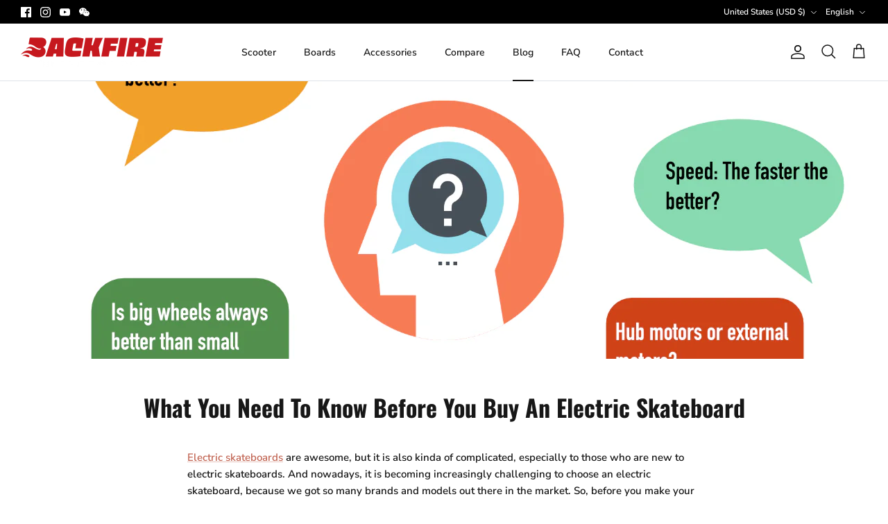

--- FILE ---
content_type: text/css
request_url: https://www.backfireboards.com/cdn/shop/t/58/assets/extend.css?v=144740435788124047941756968239
body_size: -850
content:
extend-offer div {
    margin-top: 10px;
}

--- FILE ---
content_type: text/javascript
request_url: https://www.backfireboards.com/cdn/shop/t/58/assets/extend-product.js
body_size: 46
content:
import{getConfiguration,verifyExtend,ExtendError}from"./extend-utils.js";import{productAnalytics}from"./extend-analytics.js";class ExtendProduct extends HTMLElement{constructor(productForm,addToCartButton){super();const referenceId=productForm.id.value,price=meta.product.variants.filter(variant=>variant.id==referenceId)[0].price,category=meta.product.type;this.offerParams={referenceId,price,category},this.config=getConfiguration(),this.config.dispatchSideCart=!1,this.productForm=productForm,this.addToCartButton=addToCartButton,this.quantityEl=this.productForm.querySelector('input[name="quantity"]')}connectedCallback(){try{this.verifyProductOffer()}catch(err){console.error(err.message);return}this.bindEvents(),this.config.pdpOfferEnabled||(this.style.display="none"),Extend.buttons.render(this,this.offerParams)}bindEvents(){this.productForm.addEventListener("change",this.handleVariantChange.bind(this),!0)}verifyProductOffer(){let elementsToCheck=["this.productForm","this.addToCartButton","this.offerParams.referenceId","this.offerParams.price"],missingElements=elementsToCheck.filter(value=>{try{return!eval(value)}catch(err){return!0}});if(missingElements.length){let message=`The following value(s) are null or undefined:
`;throw missingElements.forEach(value2=>{message+=`	${value2}
`}),new ExtendError(message)}verifyExtend()}handleAddToCart(e,callback){e.preventDefault(),e.stopImmediatePropagation();const quantity2=this.quantityEl&&this.quantityEl.value?this.quantityEl.value:1;ExtendShopify.handleAddToCart(this,{quantity:quantity2,modal:this.config.modalOfferEnabled,done:typeof callback=="function"?callback:this.handleAddToCartDone.bind(this)})}handleAddToCartDone(){this.config.analyticsEnabled&&productAnalytics(this.offerParams.referenceId,quantity)}handleVariantChange(){this.style.height=`${this.clientHeight}px`,this.offerParams.referenceId=this.productForm.id.value,this.offerParams.price=meta.product.variants.filter(variant=>variant.id==this.offerParams.referenceId)[0].price,Extend.setActiveProduct(this,this.offerParams)}}customElements.define("extend-offer",ExtendProduct);export function initProductOffer(){if(meta.page.pageType!="product"||!meta.product)return;const productFormSelector="form.product-purchase-form",addToCartButtonSelector="button[data-add-to-cart-text]",productForm=document.querySelector(productFormSelector),addToCartButton=productForm?productForm.querySelector(addToCartButtonSelector):document.querySelector(addToCartButtonSelector),extendOffer=new ExtendProduct(productForm,addToCartButton);addToCartButton.parentElement.before(extendOffer)}
//# sourceMappingURL=/cdn/shop/t/58/assets/extend-product.js.map


--- FILE ---
content_type: text/javascript
request_url: https://www.backfireboards.com/cdn/shop/t/58/assets/extend.js?v=162109271337712143431756968239
body_size: -272
content:
import{initProductOffer}from"./extend-product.js";import{initCartOffer}from"./extend-cart.js";import{getConfiguration,verifyExtend,ExtendError}from"./extend-utils.js";(()=>{try{window.Extend.config({storeId:"63dae2fd-e2e9-4cf4-82b4-728d0ed5fc8b",environment:"production"});const config=getConfiguration();config.aftermarketModalEnabled&&initAftermarket(),(config.atcOfferEnabled||config.offerModalEnabled||config.pdpOfferEnabled)&&initProductOffer(),(config.cartOfferEnabled||config.cartSPEnabled||config.sideCartOfferEnabled)&&initCartOffer()}catch(err){sessionStorage.getItem("extend.debug")&&console.error(err)}})();function initAftermarket(){try{verifyExtend();const params=new URL(document.location).searchParams;let leadToken=params.get("leadToken")?params.get("leadToken"):params.get("leadtoken");leadToken&&Extend.aftermarketModal.open({leadToken,onClose:function(plan,product,quantity){plan&&product&&ExtendShopify.addPlanToCart({plan,product,leadToken,quantity:quantity||1},function(){location="/cart"})}})}catch(error){throw new ExtendError(error.message)}}
//# sourceMappingURL=/cdn/shop/t/58/assets/extend.js.map?v=162109271337712143431756968239


--- FILE ---
content_type: text/javascript
request_url: https://www.backfireboards.com/cdn/shop/t/58/assets/extend-analytics.js
body_size: -250
content:
function getPlanProduct(cart,productId){return cart.items.filter(item=>productId==item.properties["_Extend.ProductId"])[0]}function productAnalytics(productId,productQuantity=1){productId?Extend.trackProductAddedToCart({productId,productQuantity}):console.warn("Extend: Product id is "+productId)}function cartAnalytics(oldCart,newCart){try{oldCart&&newCart&&oldCart.items&&newCart.items?oldCart.items.length>newCart.items.length?oldCart.items.forEach(oldCartItem=>{newCart.items.filter(newCartItem=>oldCartItem.id==newCartItem.id).length||(oldCartItem.properties["__Extend.IsExtendWarranty"]?Extend.trackOfferRemovedFromCart({productId:oldCartItem.properties["_Extend.ProductId"],planId:oldCartItem.properties["_Extend.PlanId"]}):oldCartItem.id&&Exetnd.trackProductRemovedFromCart({productId:oldCartItem.id}))}):oldCart.item_count!=newCart.item_count&&oldCart.items.forEach(oldCartItem=>{if(oldCartItem.vendor=="Extend")return;let newCartItem=newCart.items.filter(newCartItem2=>oldCartItem.id==newCartItem2.id&&oldCartItem.quantity!=newCartItem2.quantity)[0];if(ExtendShopify.warrantyAlreadyInCart(oldCartItem.id,oldCart.items)){let attachedPlan=getPlanProduct(newCart,oldCartItem.id);Extend.trackOfferUpdated({productId:oldCartItem.id,updates:{warrantyQuantity:attachedPlan.quantity,productQuantity:newCartItem.quantity}})}else Extend.trackProductUpdated({productId:oldCartItem.id,updates:{productQuantity:newCartItem.quantity}})}):console.warn("EXTEND: corrupt cart objects")}catch(error){console.error("EXTEND: "+error)}}export{productAnalytics,cartAnalytics};
//# sourceMappingURL=/cdn/shop/t/58/assets/extend-analytics.js.map


--- FILE ---
content_type: text/javascript
request_url: https://www.backfireboards.com/cdn/shop/t/58/assets/extend-utils.js
body_size: -155
content:
function getConfiguration(){return{currency:"USD",analyticsEnabled:!0,writeLogsEnabled:!1,pdpOfferEnabled:!0,offerModalEnabled:!0,cartOfferEnabled:!0,sideCartOfferEnabled:!0,cartBalancingEnabled:!0,aftermarketModalEnabled:!0,atcOfferEnabled:!0,quickviewOfferEnabled:!0,quickviewModalOfferEnabled:!0,cartSPEnabled:!1}}function verifyExtend(){const propertiesToCheck=["window.Extend","window.ExtendShopify","window.Shopify","window.Shopify.currency.active"];function checkPropertyExists(path){return path.split(".").reduce((obj,prop)=>obj&&obj[prop],window)!==void 0}let errors=propertiesToCheck.filter(prop=>!checkPropertyExists(prop));if(window.Shopify?.currency?.active!==getConfiguration().currency&&errors.push("window.Shopify.currency.active == config.currency"),errors.length){let message=`The following value(s) are null, undefined, or false:
`;throw errors.forEach(error=>{message+=`	${error}
`}),new ExtendError(message)}}class ExtendError extends Error{constructor(message){super(message)}}export{getConfiguration,verifyExtend,ExtendError};
//# sourceMappingURL=/cdn/shop/t/58/assets/extend-utils.js.map


--- FILE ---
content_type: text/javascript
request_url: https://www.backfireboards.com/cdn/shop/t/58/assets/extend-cart.js
body_size: 958
content:
import{getConfiguration,verifyExtend,ExtendError}from"./extend-utils.js";const offerTagName="extend-cart-offer",{cartOfferEnabled,cartSPEnabled,sideCartOfferEnabled,cartBalancingEnabled,analyticsEnabled}=getConfiguration();let selectors,type;window.location.pathname.includes("cart")?(selectors={cartContainerSelector:"cart-form",cartRowItem:'[data-merge-list="cart-items"] [data-merge-list-item] .cart-item',cartRowItemImage:".cart-item__image a",cartRowItemTitle:".cart-item__title a",cartRowItemQuantity:".cart-item__quantity-input",warrantyOriginalMeta:".line-item-property,.cart-item__variant",offerContainer:".cart-item__description",metadataContainer:".cart-item__description .small-text",quantityWrapper:".quantity"},type="main"):(selectors={cartContainerSelector:"cart-form.cart-drawer",cartRowItem:'[data-merge-list="cart-items"] [data-merge-list-item]',cartRowItemImage:".cart-item__image",cartRowItemTitle:".cart-item__title a",cartRowItemQuantity:".cart-item__quantity-input",warrantyOriginalMeta:".line-item-property,.cart-item__variant",offerContainer:".cart-item__description",metadataContainer:".cart-item__description .small-text",quantityWrapper:".quantity"},type="side");let cart;class ExtendCartOffer extends HTMLElement{constructor(referenceId,quantity,price,category){super(),this.params={referenceId,quantity,price,category}}connectedCallback(){Extend.buttons.renderSimpleOffer(this,{referenceId:this.params.referenceId,price:this.params.price,category:this.params.category,onAddToCart:({plan,product})=>{ExtendShopify.addPlanToCart({plan,product,quantity:this.params.quantity},err=>{if(err)throw new ExtendError(err.message);refreshCartMarkup()})}})}}customElements.define(offerTagName,ExtendCartOffer);function createElement(lineItemElement,index){const cartItem=cart.items[index],referenceId=cartItem.id,quantity=cartItem.quantity,price=cartItem.price,category=cartItem.product_type,warrantyAlreadyInCart=ExtendShopify.warrantyAlreadyInCart(referenceId,cart.items);if(type=="side"&&!sideCartOfferEnabled||type=="main"&&!cartOfferEnabled)return;let container=lineItemElement.querySelector(selectors.offerContainer);if(!container)throw new ExtendError(`Offer container unavailable on line item ${index+1}`);let extendOffer=lineItemElement.querySelector(offerTagName);if(extendOffer)if(extendOffer.dataset.extendReferenceId!==referenceId||extendOffer.dataset.extendQuantity!==quantity||extendOffer.dataset.extendPrice!==price||extendOffer.dataset.extendCategory!==category||warrantyAlreadyInCart)extendOffer.remove();else return;warrantyAlreadyInCart||(extendOffer=new ExtendCartOffer(referenceId,quantity,price,category),container.append(extendOffer))}function styleCart(){let container=document.querySelector(selectors.cartContainerSelector);if(!container)throw new ExtendError(`Invalid cart container selector ${cartContainerSelector}`);container.querySelectorAll(selectors.cartRowItem).forEach((lineItemElement,index)=>{let title=lineItemElement.querySelector(selectors.cartRowItemTitle);if(!title)throw new ExtendError("Line item title not found");let lowerCaseTitle=title.textContent.toLowerCase();if(lowerCaseTitle.indexOf("extend protection")>-1){title.style.pointerEvents="none";let image=lineItemElement.querySelector(selectors.cartRowItemImage);if(!image)throw new ExtendError(`Image unavailable for line item ${title.innerText}`);image.style.pointerEvents="none",lineItemElement.querySelector(selectors.warrantyOriginalMeta)&&lineItemElement.querySelectorAll(selectors.warrantyOriginalMeta).forEach(each=>{each.remove()}),selectors.quantityWrapper?.length&&lineItemElement.querySelector(selectors.quantityWrapper)&&type=="main"&&lineItemElement.querySelectorAll(selectors.quantityWrapper).forEach(each=>{each.style.opacity="75%",each.style.pointerEvents="none"});let contentContainer=lineItemElement.querySelector(selectors.metadataContainer),warrantyProductData,warrantyTermData,cartItem=cart.items[index];if(cartItem.options_with_values&&cartItem.options_with_values[1]){let regexReplace=cartItem.options_with_values[0].value.match(/\-\d{5,}/g);warrantyProductData=cartItem.options_with_values[0].value.replace(regexReplace,""),warrantyTermData=cartItem.options_with_values[1].value}else warrantyProductData=cartItem.properties.Product,warrantyTermData=cartItem.properties.Term;if(warrantyProductData==="Covered Product"){const coveredProductId=cartItem.properties["_Extend.ProductId"];warrantyProductData=cart.items.find(item=>item.id.toString()==coveredProductId).title}if(lineItemElement.querySelector(selectors.metadataContainer)){let warrantyProductName=document.createElement("p");warrantyProductName.className="extend-warranty-info extend-warranty-info-product",warrantyProductName.innerHTML="<b>Product: </b>"+warrantyProductData;let warrantyProductTerm=document.createElement("p");warrantyProductTerm.className="extend-warranty-info extend-warranty-info-term",warrantyProductTerm.innerHTML="<b>Term: </b>"+warrantyTermData,lineItemElement.querySelector(".extend-warranty-info")||contentContainer.append(warrantyProductName,warrantyProductTerm)}}else lowerCaseTitle.indexOf("extend shipping")>-1?lineItemElement.style.display="none":createElement(lineItemElement,index)})}async function getCart(){return await(await fetch("/cart.js",{credentials:"same-origin",method:"GET",headers:{"Content-Type":"application/json","X-Requested-With":"XMLHttpRequest"}})).json()}function refreshCartMarkup(){document.dispatchEvent(new Event("theme:cartchanged"),{bubbles:!0,cancelable:!1})}export function initCartOffer(){verifyExtend(),ExtendShopify.updateExtendLineItems({balanceCart:cartBalancingEnabled,isSPSupported:cartSPEnabled,callback:(err,data)=>{if(err)throw new ExtendError(err);data?.updates&&refreshCartMarkup(),cart=data.cart,styleCart()}})}document.addEventListener("extend.refreshCartOffer",()=>{setTimeout(initCartOffer,500)});
//# sourceMappingURL=/cdn/shop/t/58/assets/extend-cart.js.map
